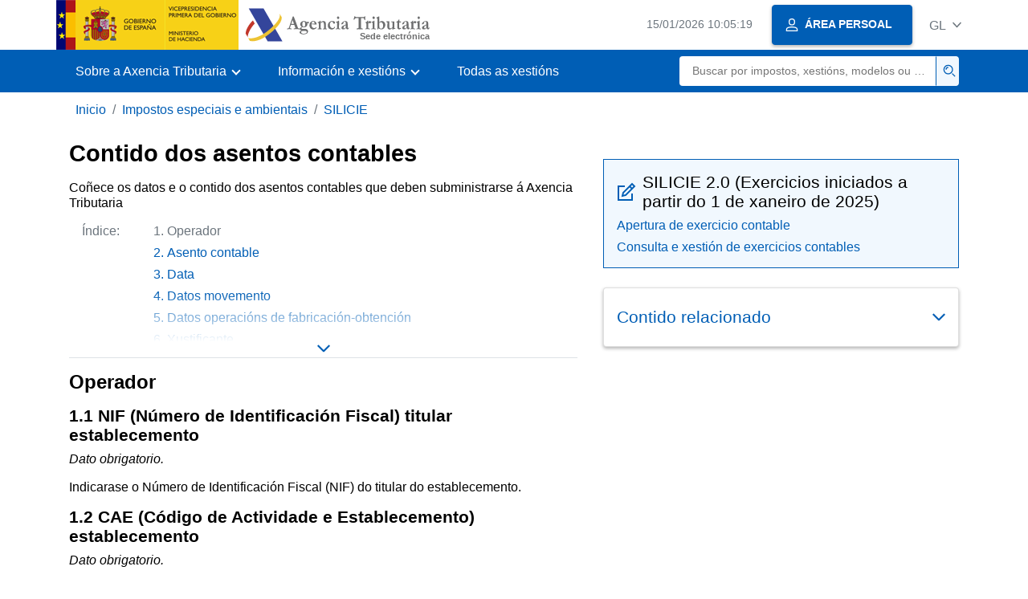

--- FILE ---
content_type: text/html;charset=UTF-8
request_url: https://sede.agenciatributaria.gob.es/Sede/gl_es/impuestos-especiales-medioambientales/silicie/contenido-asientos-contables.html
body_size: 4322
content:
<!DOCTYPE html>
<html lang="gl">
<head>     
	<meta charset="utf-8">  
    <meta name="site" content="Sede">
	<link href="/static_files/common/css/aeat.07.css" rel="stylesheet" type="text/css">
<meta title="AEATviewport" content="width=device-width, initial-scale=1.0" name="viewport">
<title>Axencia Tributaria: Contido dos asentos contables - Operador</title><meta name="description" content="Coñece os datos e o contido dos asentos contables que deben subministrarse á Axencia Tributaria"><meta name="ObjectId" content="d4dfa36f5d153710VgnVCM100000dc381e0aRCRD"><meta name="tema" content="Impuestos Especiales y Medioambientales"><meta name="temaId" content="8a6aaacd902be610VgnVCM100000dc381e0aRCRD"><meta name="subTema" content="SILICIE"><meta name="subTemaId" content="77dab3ace27e0710VgnVCM100000dc381e0aRCRD"><meta name="keyword" content="Impostos especiais e ambientais, SILICIE">
<meta name="detalle" content="informacion_paginado"> 
</head>
<body>
  	<div id="body" data-template-id="0557bf5177bac610VgnVCM100000dc381e0aRCRD" class="s_Sede p_estandar t_informacion paginado">
  
	  <header id="AEAT_header" class="header_aeat d-print-none d-app-none">
    <!-- CABECERA -->
   	<!--googleoff: index-->
	<a class="focus-only" href="#acc-main">Saltar ao contido principal</a>
	<div class="header-sup_aeat w-100">
	  <div class="container">	  		
		<div class="row">
		<!-- CABECERA IZQUIERDA-->
	   	<div id="topIzquierda" class="pl-0"><nav class="header-contLogos_aeat"><a href="/Sede/gl_es/inicio.html" title="Páxina de inicio" class="header-logosPrincipales_aeat"><span class="logoGobierno Sede">Logotipo do Goberno de España </span><span class="logoAEAT logoSite logoSede ml-2 overflow-hidden">Logotipo Organismo</span></a></nav></div><!-- CABECERA IZQUIERDA FIN -->
</div>
	  </div>	
	</div>
	<!--googleon: index-->
	<!-- CABECERA FIN -->
    <!-- MENU -->
   	<!--googleoff: index--><div class="w-100 bg-primary p-1"><div class="container"><div class="row justify-content-between align-items-center"><button class="header-btnMovil_aeat text-white d-lg-none col-2 btn btn-link" type="button" id="menuPrincipal"><i class="aeat-ico fa-ico-menu ico-size-2 w-100" title="Abrir menú móbil" aria-hidden="true" role="presentation"></i><span class="sr-only">Menú móbil</span></button><nav id="aeat_menuPrincipal" class="navbar-dark navbar navbar-expand-lg p-0 col-12 col-xl-8 col-lg-9 d-none d-lg-flex" aria-label="Menú principal"><!--clase para movil: header-navMovil_aeat--><ul class="navbar-nav"><li class="nav-item"><a href="#" class="py-3 px-4 nav-link dropdown-toggle invisible" role="button"><span>Menu</span></a></li></ul></nav></div></div></div><!--googleon: index-->
<!-- MENU FIN -->
</header><nav aria-label="Migas navegación" class="js-nav-principal d-print-none d-app-none">
	<ol class="breadcrumb container bg-transparent px-md-4 px-3">
<li class="d-none d-md-block breadcrumb-item"><a data-aeat-id="b3552c121d27c610VgnVCM100000dc381e0aRCRD" href="/Sede/gl_es/inicio.html">Inicio</a></li><li class="d-none d-md-block breadcrumb-item"><a data-aeat-id="8a6aaacd902be610VgnVCM100000dc381e0aRCRD" href="/Sede/gl_es/impuestos-especiales-medioambientales.html">Impostos especiais e ambientais</a></li><li class="breadcrumb-item breadcrumb-item__volver"><a data-aeat-id="77dab3ace27e0710VgnVCM100000dc381e0aRCRD" href="/Sede/gl_es/impuestos-especiales-medioambientales/silicie.html"><i class="aeat-ico fa-ico-chevron-left ico-size-mini mr-2 d-md-none" aria-hidden="true" role="presentation"></i>SILICIE</a></li>
</ol>
</nav>

<div class="container-text js-container print-p-0 container-print"> 
			<div class="row mt-3 print-m-0"> 
				<main class="col-12 col-lg-7 col-print-12 print-p-0" id="acc-main"><h1 id="js-nombre-canal" data-aeat-id="d4dfa36f5d153710VgnVCM100000dc381e0aRCRD" class="font-weight-bold mb-3">Contido dos asentos contables</h1><div><p id="js-descripcion-canal">Coñece os datos e o contido dos asentos contables que deben subministrarse á Axencia Tributaria</p></div><a class="focus-only mb-3 d-inline-block w-auto" href="#js-nombre-canal-paginado">Saltar índice da información</a><!--googleoff: index--><nav class="break-inside-avoid row mb-3 mx-0 pl-0 position-relative overflow-hidden overflow-print-auto list-hide print-mh-100 border-sm-bottom column-span-all border-print-bottom-0" data-list="hide"><button class="d-sm-none btn btn-sm btn-secondary cursor-pointer pb-1 position-fixed left-0 bottom-0 z-index-1 m-3 shadow-sm d-print-none" data-toggle="modal" data-target="#indicePaginado"><i class="mr-2 aeat-ico fa-ico-indice-sm ico-size-1" aria-hidden="true" role="presentation"></i>Índice</button><p class="d-none d-sm-flex col-2 text-secondary col-print-12 print-p-0 text-print-body h6-print print-mb-3 d-print-block">Índice:</p><ol id="indicePaginado" class="js-aeat-modal-sm position-relative col m-0 print-pl-4" data-title="Índice" data-header="true" data-footer="true"><li data-id="9fe17e71e2253710VgnVCM100000dc381e0aRCRD" class="active text-secondary mb-2">Operador</li><li data-id="ac657e71e2253710VgnVCM100000dc381e0aRCRD" class="text-primary mb-2"><a href="/Sede/gl_es/impuestos-especiales-medioambientales/silicie/contenido-asientos-contables/asiento-contable.html" title="Asento contable">Asento contable</a></li><li data-id="72857e71e2253710VgnVCM100000dc381e0aRCRD" class="text-primary mb-2"><a href="/Sede/gl_es/impuestos-especiales-medioambientales/silicie/contenido-asientos-contables/fecha.html" title="Data">Data</a></li><li data-id="e7957e71e2253710VgnVCM100000dc381e0aRCRD" class="text-primary mb-2"><a href="/Sede/gl_es/impuestos-especiales-medioambientales/silicie/contenido-asientos-contables/datos-movimiento.html" title="Datos movemento">Datos movemento</a></li><li data-id="39527e71e2253710VgnVCM100000dc381e0aRCRD" class="text-primary mb-2"><a href="/Sede/gl_es/impuestos-especiales-medioambientales/silicie/contenido-asientos-contables/datos-operaciones-fabricacion-obtencion.html" title="Datos operacións de fabricación-obtención">Datos operacións de fabricación-obtención</a></li><li data-id="bda57e71e2253710VgnVCM100000dc381e0aRCRD" class="text-primary mb-2"><a href="/Sede/gl_es/impuestos-especiales-medioambientales/silicie/contenido-asientos-contables/justificante.html" title="Xustificante">Xustificante</a></li><li data-id="dff57e71e2253710VgnVCM100000dc381e0aRCRD" class="text-primary mb-2"><a href="/Sede/gl_es/impuestos-especiales-medioambientales/silicie/contenido-asientos-contables/origen-destino.html" title="Orixe-destino">Orixe-destino</a></li><li data-id="51267e71e2253710VgnVCM100000dc381e0aRCRD" class="text-primary mb-2"><a href="/Sede/gl_es/impuestos-especiales-medioambientales/silicie/contenido-asientos-contables/datos-repercusion-impuesto-especial.html" title="Datos repercusión do Imposto Especial">Datos repercusión do Imposto Especial</a></li><li data-id="e2467e71e2253710VgnVCM100000dc381e0aRCRD" class="text-primary mb-2"><a href="/Sede/gl_es/impuestos-especiales-medioambientales/silicie/contenido-asientos-contables/producto.html" title="Produto">Produto</a></li><li data-id="8a867e71e2253710VgnVCM100000dc381e0aRCRD" class="text-primary mb-2"><a href="/Sede/gl_es/impuestos-especiales-medioambientales/silicie/contenido-asientos-contables/envases.html" title="Envases">Envases</a></li><li data-id="f2b67e71e2253710VgnVCM100000dc381e0aRCRD" class="text-primary mb-2"><a href="/Sede/gl_es/impuestos-especiales-medioambientales/silicie/contenido-asientos-contables/observaciones.html" title="Observacións">Observacións</a></li><li data-id="874175b19e767910VgnVCM100000dc381e0aRCRD" class="text-primary mb-2"><a href="/Sede/gl_es/impuestos-especiales-medioambientales/silicie/contenido-asientos-contables/glosario-abreviaturas.html" title="Glosario de abreviaturas">Glosario de abreviaturas</a></li></ol><button class="d-none d-sm-block bg-transparent border-0 cursor-pointer list-hide-button d-print-none"><i class="aeat-ico ico-size-1 fa-ico-chevron-down text-primary" title="Despregar listaxe" role="img"></i> </button></nav><!--googleon: index--><h2 id="js-nombre-canal-paginado" class="font-weight-bold mb-3 column-span-all">Operador</h2><h3 class="texto_jus"><strong>1.1 NIF (Número de Identificación Fiscal) titular establecemento</strong></h3>
<p class="texto_jus"><em>Dato obrigatorio.</em></p>
<p class="texto_jus">Indicarase o Número de Identificación Fiscal (NIF) do titular do establecemento.</p>
<h3 class="texto_jus"><strong>1.2 CAE (Código de Actividade e Establecemento) establecemento</strong></h3>
<p class="texto_jus"><em>Dato obrigatorio.</em></p>
<p class="texto_jus">Indicarase o Código de Actividade e Establecemento (CAE) do titular do establecemento.</p><!--MODAL IMPRESIÓN--><div class="modal fade js-no-imprimir" id="htmlToPdfModal" tabindex="-1" role="dialog" aria-labelledby="htmlToPdfModalTitle" aria-hidden="true"><div class="modal-dialog" role="document"><form class="modal-content"><div class="modal-header"><p class="modal-title d-flex align-items-center" id="htmlToPdfModalTitle"><i class="aeat-ico fa-ico-pdf ico-size-2 mr-2 text-primary" role="presentation" aria-hidden="true"></i>Xerar PDF</p><button type="button" class="close cursor-pointer" data-dismiss="modal" aria-label="Close"><i class="aeat-ico fa-ico-cerrar-sm ico-size-2" role="presentation" aria-hidden="true"></i><span class="sr-only">Pechar</span></button></div><div class="modal-body"><p>A xeración do PDF pode tardar varios minutos dependendo da cantidade de información.</p><p>Seleccione a información que desexe incluír no PDF:</p><ul id="type-pdf-selector" class="list-unstyled pl-3 js-aeat-group-switch"><li class="mb-2"><div class="custom-control custom-switch"><input type="radio" class="custom-control-input" id="pdf-Apartado" value="Apartado" name="type-pdf-selector"><label class="custom-control-label" for="pdf-Apartado">Só a páxina actual</label></div></li><li class="mb-2"><div class="custom-control custom-switch"><input type="radio" class="custom-control-input" id="pdf-Todo" value="Todo" name="type-pdf-selector"><label class="custom-control-label" for="pdf-Todo">Todas as páxinas do índice</label></div></li></ul><p>Pode cancelar a xeración do PDF en calquera momento.</p></div><div class="modal-footer"><button type="button" class="btn btn-secondary" data-dismiss="modal">Cancelar</button><button id="btn-continue-to-pdf" type="button" class="btn btn-primary" disabled>Continuar</button></div></form></div></div><!-- FIN MODAL IMPRESIÓN --><div class="d-print-none border-top border-bottom py-2 d-flex w-100 justify-content-end d-app-none"><button class="btn btn-light-primary text-primary btn-sm d-flex d-app-none align-items-center cursor-pointer js-btn-to-pdf" type="button"><span class="d-none d-xs-block">Xerar PDF</span><i class="aeat-ico fa-ico-pdf ico-size-1 ml-xs-2 text-primary" role="presentation" aria-hidden="true"></i></button></div><div class="row mx-0 my-3 my-sm-6 js-paginado-pasos d-print-none"><a rel="next" class="d-flex col-12 col-sm text-right justify-content-end px-4 py-3 align-items-center bg-light-blue" href="/Sede/gl_es/impuestos-especiales-medioambientales/silicie/contenido-asientos-contables/asiento-contable.html" role="button"><span><span class="h2 d-block">Seguinte </span><span>Asento contable</span></span><i class="aeat-ico fa-ico-arrow-right ml-3 ico-size-3" aria-hidden="true" role="presentation"></i></a></div></main><aside class="col-12 col-lg-5 col-print-12 print-p-0"><div class="bg-light-blue border border-primary p-3 js-gestiones-destacadas bg-print-white border-print-0 print-p-0 my-4" data-id="3b024b1c727ae610VgnVCM100000dc381e0aRCRD"><h2 class="d-flex align-items-center h3 mb-2 print-mb-3"><i class="mr-2 aeat-ico fa-ico-lapiz-sm ico-size-2 text-primary" role="presentation" aria-hidden="true"></i>SILICIE 2.0 (Exercicios iniciados a partir do 1 de xaneiro de 2025)</h2><ul class="list-unstyled mb-0"><li class="position-relative mb-2"><div class="d-flex justify-content-between flex-wrap d-print-block"><a class="col p-0 js-componente-enlace-tramite" target="_self" data-acceso="Cert;PIN24H;ciudadanoUE" data-representado="S" data-codigo="DO014" data-proc="DO01" href="ttps://www1.agenciatributaria.gob.es/wlpl/ADSI-LICO/LicoEjerContAccW?fAccion=fPAEjCt" data-href="ttps://www1.agenciatributaria.gob.es/wlpl/ADSI-LICO/LicoEjerContAccW?fAccion=fPAEjCt">Apertura de exercicio contable</a></div></li><li class="position-relative"><div class="d-flex justify-content-between flex-wrap d-print-block"><a class="col p-0 js-componente-enlace-tramite" target="_self" data-acceso="Cert;PIN24H;ciudadanoUE" data-representado="S" data-codigo="DO015" data-proc="DO01" href="ttps://www1.agenciatributaria.gob.es/wlpl/ADSI-LICO/SvLicoEjerContQueryW" data-href="ttps://www1.agenciatributaria.gob.es/wlpl/ADSI-LICO/SvLicoEjerContQueryW">Consulta e xestión de exercicios contables</a></div></li></ul></div><div class="card shadow-sm card-hover mb-3 shadow-print-none border-print-0 print-p-0" data-id="8cc62528b2565710VgnVCM100000dc381e0aRCRD"><button class="btn btn-transparent cursor-pointer border-0 p-3 text-left d-flex justify-content-between collapsed align-items-center card-hover-link print-p-0" id="8cc62528b2565710VgnVCM100000dc381e0aRCRD" data-target="#collapse-8cc62528b2565710VgnVCM100000dc381e0aRCRD" aria-expanded="false" aria-controls="collapse-8cc62528b2565710VgnVCM100000dc381e0aRCRD" type="button" data-toggle="collapse"><h2 class="my-2 h3 text-primary w-100 print-mb-3 text-print-body">Contido relacionado</h2><i class="aeat-ico ico-size-1 fa-ico-chevron-down text-primary d-print-none" role="presentation" aria-hidden="true"></i></button><div id="collapse-8cc62528b2565710VgnVCM100000dc381e0aRCRD" class="collapse border-top d-print-block print-p-0 border-print-0" aria-label="Contenido del componente"><div class="card-body print-p-0"><ul class="list-unstyled mb-0"><li class="position-relative mb-2"><a target="_self" href="https://www2.agenciatributaria.gob.es/wlpl/ADSI-LICO/EnlacesPortal" class="d-block">Listaxe de táboas</a></li><li class="position-relative"><a target="_self" href="/Sede/gl_es/impuestos-especiales-medioambientales/emcs.html" class="d-block">EMCS</a></li></ul></div></div></div></aside></div>
		</div> 
  		<!--googleoff: index-->
  		<footer class="bg-primary d-print-none d-app-none d-inline-block w-100">
<noscript><div class="container py-3"><div class="row"><a class="text-white" href="https://sede.agenciatributaria.gob.es/Sede/gl_es/condiciones-uso-sede-electronica/accesibilidad/declaracion-accesibilidad.html">Accesibilidade</a></div></div></noscript><div id="js-pie-fecha-social" class="container pb-3"><div class="row"><div id="last-update" class="col mb-2"><p class="small text-center text-white mb-0">Páxina actualizada: <time datetime="2025-12-09">09/decembro/2025</time></p></div></div></div></footer><!--googleon: index-->
	</div>
	<div class="d-none">
   <span class="js-responsive d-xs-block"></span>
   <span class="js-responsive d-sm-block"></span>
   <span class="js-responsive d-md-block"></span>
   <span class="js-responsive d-lg-block"></span>
   <span class="js-responsive d-xl-block"></span>
   <span class="js-responsive d-xxl-block"></span>
   <span class="js-responsive d-xxxl-block"></span>
 </div>
<link href="/static_files/common/css/aeat.07.print.css" rel="stylesheet" type="text/css">
<script type="text/javascript" charset="UTF-8" src="/static_files/gl_es/common/script/aeat.07.js"></script>
</body>
</html>


--- FILE ---
content_type: text/css
request_url: https://sede.agenciatributaria.gob.es/static_files/common/css/aeat.07.print.css
body_size: 43452
content:
@media print{body{font-family:Arial,Helvetica,sans-serif}.h1-print,.h2-print,.h3-print,.h4-print,.h5-print,.h6-print{margin-bottom:.5rem;font-weight:500;line-height:1.2}.h1-print{font-size:24pt}.h2-print{font-size:20pt}.h3-print{font-size:16pt}.h4-print{font-size:16pt}.h5-print{font-size:14pt}.h6-print{font-size:14pt}.lead-print{font-size:13.2pt;font-weight:300}hr{margin-top:1rem;margin-bottom:1rem;border:0;border-top:1px solid rgba(26,26,26,0.1)}.small-print{font-size:85% !important;font-weight:400}.mark-print{padding:.2em;background-color:#fcf8e3}.list-unstyled-print{padding-left:0;list-style:none}.initialism-print{font-size:90%;text-transform:uppercase}.blockquote-print{margin-bottom:1rem;font-size:15pt}.blockquote-footer-print{display:block;font-size:85%;color:#6c757d}.blockquote-footer-print::before{content:"\2014\00A0"}h1,h2,h3,h4,h5,h6{color:black;font-size:14pt;margin:0 0 15pt !important;font-weight:bold}.h1-print{margin:0 0 20pt 0 !important;font-size:24pt !important;color:#005eb5;padding:30pt 0 30pt 30pt !important;width:100%;display:block;page-break-before:always}.h2-print{font-size:20pt !important;padding:0 !important;margin:15pt 0 !important;width:100%;display:block}.h2-print:after{content:"";width:100%;display:block;height:3px;background-color:#005eb5;margin-top:5pt}.h3-print,.abbr-list>p{color:#005eb5;font-size:16pt !important;padding:0 !important;margin:15pt 0 !important;display:block}.h4-print{color:#000000;padding:0 !important;margin:15pt 0 !important;display:block}.h5-print,.h6-print{color:#000000;padding:0 !important;margin:15pt 0 !important;display:block}.container-print{width:100%;padding-right:1rem;padding-left:1rem;margin-right:auto;margin-left:auto;max-width:100%}.row-print{display:flex;flex-wrap:wrap;margin-right:-1rem;margin-left:-1rem}.no-gutters-print{margin-right:0;margin-left:0}.no-gutters-print>.col,.no-gutters-print>[class*="col-"]{padding-right:0;padding-left:0}.col-print-1,.col-print-2,.col-print-3,.col-print-4,.col-print-5,.col-print-6,.col-print-7,.col-print-8,.col-print-9,.col-print-10,.col-print-11,.col-print-12,.col-print,.col-print-auto{position:relative;width:100%;padding-right:1rem;padding-left:1rem}.col-print{flex-basis:0;flex-grow:1;max-width:100%}.col-print-auto{flex:0 0 auto;width:auto;max-width:100%}.col-print-1{flex:0 0 8.3333333333%;max-width:8.3333333333%}.col-print-2{flex:0 0 16.6666666667%;max-width:16.6666666667%}.col-print-3{flex:0 0 25%;max-width:25%}.col-print-4{flex:0 0 33.3333333333%;max-width:33.3333333333%}.col-print-5{flex:0 0 41.6666666667%;max-width:41.6666666667%}.col-print-6{flex:0 0 50%;max-width:50%}.col-print-7{flex:0 0 58.3333333333%;max-width:58.3333333333%}.col-print-8{flex:0 0 66.6666666667%;max-width:66.6666666667%}.col-print-9{flex:0 0 75%;max-width:75%}.col-print-10{flex:0 0 83.3333333333%;max-width:83.3333333333%}.col-print-11{flex:0 0 91.6666666667%;max-width:91.6666666667%}.col-print-12{flex:0 0 100%;max-width:100%}.order-print-first{order:-1}.order-print-last{order:13}.order-print-0{order:0}.order-print-1{order:1}.order-print-2{order:2}.order-print-3{order:3}.order-print-4{order:4}.order-print-5{order:5}.order-print-6{order:6}.order-print-7{order:7}.order-print-8{order:8}.order-print-9{order:9}.order-print-10{order:10}.order-print-11{order:11}.order-print-12{order:12}.offset-print-1{margin-left:8.3333333333%}.offset-print-2{margin-left:16.6666666667%}.offset-print-3{margin-left:25%}.offset-print-4{margin-left:33.3333333333%}.offset-print-5{margin-left:41.6666666667%}.offset-print-6{margin-left:50%}.offset-print-7{margin-left:58.3333333333%}.offset-print-8{margin-left:66.6666666667%}.offset-print-9{margin-left:75%}.offset-print-10{margin-left:83.3333333333%}.offset-print-11{margin-left:91.6666666667%}table{margin-bottom:1rem}.table-print,table{width:100%;margin-bottom:1rem;color:#212529}.table-print th,.table-print td,table th,table td{padding:.75rem;vertical-align:top;border:1px solid #dee2e6}.table-print thead,table thead{text-align:center}.table-print th,table th{background-color:#005eb5;color:#fff}.table-print thead th,table thead th{vertical-align:bottom;border-bottom:2px solid #dee2e6}.table-print thead td,table thead td{border-bottom-width:2px;background-color:#005eb5;color:#fff}.table-print tbody+tbody,table tbody+tbody{border-top:2px solid #dee2e6}.table-print-sm th,.table-print-sm td{padding:.3rem}.table-print-bordered{border:1px solid #dee2e6}.table-print-bordered th,.table-print-bordered td{border:1px solid #dee2e6}.table-print-bordered thead th,.table-print-bordered thead td{border-bottom-width:2px}.table-print-borderless th,.table-print-borderless td,.table-print-borderless thead th,.table-print-borderless tbody+tbody{border:0}.table-print-striped tbody tr:nth-of-type(odd){background-color:rgba(26,26,26,0.05)}.table-print-hover tbody tr:hover{color:#212529;background-color:rgba(26,26,26,0.075)}.table-print-primary,.table-print-primary>th,.table-print-primary>td{background-color:#b8d2ea}.table-print-primary th,.table-print-primary td,.table-print-primary thead th,.table-print-primary tbody+tbody{border-color:#7aabd9}.table-print-hover .table-print-primary:hover{background-color:#a4c6e4}.table-print-hover .table-print-primary:hover>td,.table-print-hover .table-print-primary:hover>th{background-color:#a4c6e4}.table-print-secondary,.table-print-secondary>th,.table-print-secondary>td{background-color:#d6d8db}.table-print-secondary th,.table-print-secondary td,.table-print-secondary thead th,.table-print-secondary tbody+tbody{border-color:#b3b7bb}.table-print-hover .table-print-secondary:hover{background-color:#c8cbcf}.table-print-hover .table-print-secondary:hover>td,.table-print-hover .table-print-secondary:hover>th{background-color:#c8cbcf}.table-print-light-primary,.table-print-light-primary>th,.table-print-light-primary>td{background-color:#eef6fe}.table-print-light-primary th,.table-print-light-primary td,.table-print-light-primary thead th,.table-print-light-primary tbody+tbody{border-color:#dfeffd}.table-print-hover .table-print-light-primary:hover{background-color:#d6e9fd}.table-print-hover .table-print-light-primary:hover>td,.table-print-hover .table-print-light-primary:hover>th{background-color:#d6e9fd}.table-print-success,.table-print-success>th,.table-print-success>td{background-color:#b8deb8}.table-print-success th,.table-print-success td,.table-print-success thead th,.table-print-success tbody+tbody{border-color:#7ac17a}.table-print-hover .table-print-success:hover{background-color:#a7d6a7}.table-print-hover .table-print-success:hover>td,.table-print-hover .table-print-success:hover>th{background-color:#a7d6a7}.table-print-info,.table-print-info>th,.table-print-info>td{background-color:#bee5eb}.table-print-info th,.table-print-info td,.table-print-info thead th,.table-print-info tbody+tbody{border-color:#86cfda}.table-print-hover .table-print-info:hover{background-color:#abdde5}.table-print-hover .table-print-info:hover>td,.table-print-hover .table-print-info:hover>th{background-color:#abdde5}.table-print-warning,.table-print-warning>th,.table-print-warning>td{background-color:#fff1b8}.table-print-warning th,.table-print-warning td,.table-print-warning thead th,.table-print-warning tbody+tbody{border-color:#ffe57a}.table-print-hover .table-print-warning:hover{background-color:#ffec9f}.table-print-hover .table-print-warning:hover>td,.table-print-hover .table-print-warning:hover>th{background-color:#ffec9f}.table-print-danger,.table-print-danger>th,.table-print-danger>td{background-color:#f5c3bf}.table-print-danger th,.table-print-danger td,.table-print-danger thead th,.table-print-danger tbody+tbody{border-color:#ec9089}.table-print-hover .table-print-danger:hover{background-color:#f2aea9}.table-print-hover .table-print-danger:hover>td,.table-print-hover .table-print-danger:hover>th{background-color:#f2aea9}.table-print-light,.table-print-light>th,.table-print-light>td{background-color:#fcfcfd}.table-print-light th,.table-print-light td,.table-print-light thead th,.table-print-light tbody+tbody{border-color:#f9fafb}.table-print-hover .table-print-light:hover{background-color:#ededf3}.table-print-hover .table-print-light:hover>td,.table-print-hover .table-print-light:hover>th{background-color:#ededf3}.table-print-light-blue,.table-print-light-blue>th,.table-print-light-blue>td{background-color:#fbfdff}.table-print-light-blue th,.table-print-light-blue td,.table-print-light-blue thead th,.table-print-light-blue tbody+tbody{border-color:#f8fbfe}.table-print-hover .table-print-light-blue:hover{background-color:#e2f0ff}.table-print-hover .table-print-light-blue:hover>td,.table-print-hover .table-print-light-blue:hover>th{background-color:#e2f0ff}.table-print-dark,.table-print-dark>th,.table-print-dark>td{background-color:#c6c8ca}.table-print-dark th,.table-print-dark td,.table-print-dark thead th,.table-print-dark tbody+tbody{border-color:#95999c}.table-print-hover .table-print-dark:hover{background-color:#b9bbbe}.table-print-hover .table-print-dark:hover>td,.table-print-hover .table-print-dark:hover>th{background-color:#b9bbbe}.table-print-white,.table-print-white>th,.table-print-white>td{background-color:#fff}.table-print-white th,.table-print-white td,.table-print-white thead th,.table-print-white tbody+tbody{border-color:#fff}.table-print-hover .table-print-white:hover{background-color:#f2f2f2}.table-print-hover .table-print-white:hover>td,.table-print-hover .table-print-white:hover>th{background-color:#f2f2f2}.table-print-dark-primary,.table-print-dark-primary>th,.table-print-dark-primary>td{background-color:#b8c7d5}.table-print-dark-primary th,.table-print-dark-primary td,.table-print-dark-primary thead th,.table-print-dark-primary tbody+tbody{border-color:#7a96b1}.table-print-hover .table-print-dark-primary:hover{background-color:#a8bacc}.table-print-hover .table-print-dark-primary:hover>td,.table-print-hover .table-print-dark-primary:hover>th{background-color:#a8bacc}.table-print-active,.table-print-active>th,.table-print-active>td{background-color:rgba(26,26,26,0.075)}.table-print-hover .table-print-active:hover{background-color:rgba(13,13,13,0.075)}.table-print-hover .table-print-active:hover>td,.table-print-hover .table-print-active:hover>th{background-color:rgba(13,13,13,0.075)}.table-print .thead-print-dark th{color:#fff;background-color:#343a40;border-color:#454d55}.table-print .thead-print-light th{color:#495057;background-color:#e9ecef;border-color:#dee2e6}.table-print-dark{color:#fff;background-color:#343a40}.table-print-dark th,.table-print-dark td,.table-print-dark thead th{border-color:#454d55}.table-print-dark.table-print-bordered{border:0}.table-print-dark.table-print-striped tbody tr:nth-of-type(odd){background-color:rgba(255,255,255,0.05)}.table-print-dark.table-print-hover tbody tr:hover{color:#fff;background-color:rgba(255,255,255,0.075)}.table-print-responsive{display:block;width:100%;overflow-x:auto;-webkit-overflow-scrolling:touch}.table-print-responsive>.table-print-bordered{border:0}.alert-print{position:relative;padding:.75rem 1.25rem;margin-bottom:1rem;border:1px solid transparent;border-radius:.25rem}.alert-print-heading{color:inherit}.alert-print-link{font-weight:700}.alert-print-dismissible{padding-right:4rem}.alert-print-dismissible .close{position:absolute;top:0;right:0;padding:.75rem 1.25rem;color:inherit}.alert-print-primary{color:#0c3d6b;background-color:#ccdff0;border-color:#b8d2ea}.alert-print-primary hr{border-top-color:#a4c6e4}.alert-print-primary .alert-link{color:#07233d}.alert-print-secondary{color:#45494d;background-color:#e2e3e5;border-color:#d6d8db}.alert-print-secondary hr{border-top-color:#c8cbcf}.alert-print-secondary .alert-link{color:#2d3032}.alert-print-light-primary{color:#71818f;background-color:#f3f9fe;border-color:#eef6fe}.alert-print-light-primary hr{border-top-color:#d6e9fd}.alert-print-light-primary .alert-link{color:#5a6773}.alert-print-success{color:#0c530c;background-color:#cce7cc;border-color:#b8deb8}.alert-print-success hr{border-top-color:#a7d6a7}.alert-print-success .alert-link{color:#062606}.alert-print-info{color:#18616c;background-color:#d1ecf1;border-color:#bee5eb}.alert-print-info hr{border-top-color:#abdde5}.alert-print-info .alert-link{color:#0f3c42}.alert-print-warning{color:#91770c;background-color:#fff5cc;border-color:#fff1b8}.alert-print-warning hr{border-top-color:#ffec9f}.alert-print-warning .alert-link{color:#625008}.alert-print-danger{color:#7e221b;background-color:#f8d4d2;border-color:#f5c3bf}.alert-print-danger hr{border-top-color:#f2aea9}.alert-print-danger .alert-link{color:#541712}.alert-print-light{color:#8b8c8d;background-color:#fdfdfe;border-color:#fcfcfd}.alert-print-light hr{border-top-color:#ededf3}.alert-print-light .alert-link{color:#727373}.alert-print-light-blue{color:#8a8d91;background-color:#fcfeff;border-color:#fbfdff}.alert-print-light-blue hr{border-top-color:#e2f0ff}.alert-print-light-blue .alert-link{color:#707378}.alert-print-dark{color:#282b2e;background-color:#d6d8d9;border-color:#c6c8ca}.alert-print-dark hr{border-top-color:#b9bbbe}.alert-print-dark .alert-link{color:#101213}.alert-print-white{color:#919191;background-color:#fff;border-color:#fff}.alert-print-white hr{border-top-color:#f2f2f2}.alert-print-white .alert-link{color:#787878}.alert-print-dark-primary{color:#0c2943;background-color:#ccd7e1;border-color:#b8c7d5}.alert-print-dark-primary hr{border-top-color:#a8bacc}.alert-print-dark-primary .alert-link{color:#040f18}.list-group-print{display:flex;flex-direction:column;padding-left:0;margin-bottom:0}.list-group-print-item-action{width:100%;color:#495057;text-align:inherit}.list-group-print-item-action:active{color:#212529;background-color:#e9ecef}.list-group-print-item{position:relative;display:block;padding:.75rem 1.25rem;margin-bottom:-1px;background-color:#fff;border:1px solid rgba(26,26,26,0.125)}.list-group-print-item:first-child{border-top-left-radius:.25rem;border-top-right-radius:.25rem}.list-group-print-item:last-child{margin-bottom:0;border-bottom-right-radius:.25rem;border-bottom-left-radius:.25rem}.list-group-print-item.disabled,.list-group-print-item:disabled{color:#6c757d;pointer-events:none;background-color:#fff}.list-group-print-item.active{z-index:2;color:#fff;background-color:#004482;border-color:#004482}.list-group-print-horizontal{flex-direction:row}.list-group-print-horizontal .list-group-print-item{margin-right:-1px;margin-bottom:0}.list-group-print-horizontal .list-group-print-item:first-child{border-top-left-radius:.25rem;border-bottom-left-radius:.25rem;border-top-right-radius:0}.list-group-print-horizontal .list-group-print-item:last-child{margin-right:0;border-top-right-radius:.25rem;border-bottom-right-radius:.25rem;border-bottom-left-radius:0}.list-group-print-flush .list-group-print-item{border-right:0;border-left:0;border-radius:0}.list-group-print-flush .list-group-print-item:last-child{margin-bottom:-1px}.list-group-print-flush:first-child .list-group-item:first-child{border-top:0}.list-group-print-flush:last-child .list-group-print-item:last-child{margin-bottom:0;border-bottom:0}.list-group-print-item-primary{color:#0c3d6b;background-color:#b8d2ea}.list-group-print-item-primary.list-group-print-item-action:hover,.list-group-print-item-primary.list-group-print-item-action:focus{color:#0c3d6b;background-color:#a4c6e4}.list-group-print-item-primary.list-group-print-item-action.active{color:#fff;background-color:#0c3d6b;border-color:#0c3d6b}.list-group-print-item-secondary{color:#45494d;background-color:#d6d8db}.list-group-print-item-secondary.list-group-print-item-action:hover,.list-group-print-item-secondary.list-group-print-item-action:focus{color:#45494d;background-color:#c8cbcf}.list-group-print-item-secondary.list-group-print-item-action.active{color:#fff;background-color:#45494d;border-color:#45494d}.list-group-print-item-light-primary{color:#71818f;background-color:#eef6fe}.list-group-print-item-light-primary.list-group-print-item-action:hover,.list-group-print-item-light-primary.list-group-print-item-action:focus{color:#71818f;background-color:#d6e9fd}.list-group-print-item-light-primary.list-group-print-item-action.active{color:#fff;background-color:#71818f;border-color:#71818f}.list-group-print-item-success{color:#0c530c;background-color:#b8deb8}.list-group-print-item-success.list-group-print-item-action:hover,.list-group-print-item-success.list-group-print-item-action:focus{color:#0c530c;background-color:#a7d6a7}.list-group-print-item-success.list-group-print-item-action.active{color:#fff;background-color:#0c530c;border-color:#0c530c}.list-group-print-item-info{color:#18616c;background-color:#bee5eb}.list-group-print-item-info.list-group-print-item-action:hover,.list-group-print-item-info.list-group-print-item-action:focus{color:#18616c;background-color:#abdde5}.list-group-print-item-info.list-group-print-item-action.active{color:#fff;background-color:#18616c;border-color:#18616c}.list-group-print-item-warning{color:#91770c;background-color:#fff1b8}.list-group-print-item-warning.list-group-print-item-action:hover,.list-group-print-item-warning.list-group-print-item-action:focus{color:#91770c;background-color:#ffec9f}.list-group-print-item-warning.list-group-print-item-action.active{color:#fff;background-color:#91770c;border-color:#91770c}.list-group-print-item-danger{color:#7e221b;background-color:#f5c3bf}.list-group-print-item-danger.list-group-print-item-action:hover,.list-group-print-item-danger.list-group-print-item-action:focus{color:#7e221b;background-color:#f2aea9}.list-group-print-item-danger.list-group-print-item-action.active{color:#fff;background-color:#7e221b;border-color:#7e221b}.list-group-print-item-light{color:#8b8c8d;background-color:#fcfcfd}.list-group-print-item-light.list-group-print-item-action:hover,.list-group-print-item-light.list-group-print-item-action:focus{color:#8b8c8d;background-color:#ededf3}.list-group-print-item-light.list-group-print-item-action.active{color:#fff;background-color:#8b8c8d;border-color:#8b8c8d}.list-group-print-item-light-blue{color:#8a8d91;background-color:#fbfdff}.list-group-print-item-light-blue.list-group-print-item-action:hover,.list-group-print-item-light-blue.list-group-print-item-action:focus{color:#8a8d91;background-color:#e2f0ff}.list-group-print-item-light-blue.list-group-print-item-action.active{color:#fff;background-color:#8a8d91;border-color:#8a8d91}.list-group-print-item-dark{color:#282b2e;background-color:#c6c8ca}.list-group-print-item-dark.list-group-print-item-action:hover,.list-group-print-item-dark.list-group-print-item-action:focus{color:#282b2e;background-color:#b9bbbe}.list-group-print-item-dark.list-group-print-item-action.active{color:#fff;background-color:#282b2e;border-color:#282b2e}.list-group-print-item-white{color:#919191;background-color:#fff}.list-group-print-item-white.list-group-print-item-action:hover,.list-group-print-item-white.list-group-print-item-action:focus{color:#919191;background-color:#f2f2f2}.list-group-print-item-white.list-group-print-item-action.active{color:#fff;background-color:#919191;border-color:#919191}.list-group-print-item-dark-primary{color:#0c2943;background-color:#b8c7d5}.list-group-print-item-dark-primary.list-group-print-item-action:hover,.list-group-print-item-dark-primary.list-group-print-item-action:focus{color:#0c2943;background-color:#a8bacc}.list-group-print-item-dark-primary.list-group-print-item-action.active{color:#fff;background-color:#0c2943;border-color:#0c2943}.toast-print{max-width:350px;overflow:hidden;font-size:.875rem;background-color:rgba(255,255,255,0.85);background-clip:padding-box;border:1px solid rgba(0,0,0,0.1);box-shadow:0 0.25rem 0.75rem rgba(26,26,26,0.1);backdrop-filter:blur(10px);opacity:0;border-radius:.25rem}.toast-print:not(:last-child){margin-bottom:.75rem}.toast-print.showing{opacity:1}.toast-print.show{display:block;opacity:1}.toast-print.hide{display:none}.toast-print-header{display:flex;align-items:center;padding:.25rem .75rem;color:#6c757d;background-color:rgba(255,255,255,0.85);background-clip:padding-box;border-bottom:1px solid rgba(0,0,0,0.05)}.toast-print-body{padding:.75rem}.align-print-baseline{vertical-align:baseline !important}.align-print-top{vertical-align:top !important}.align-print-middle{vertical-align:middle !important}.align-print-bottom{vertical-align:bottom !important}.align-print-text-bottom{vertical-align:text-bottom !important}.align-print-text-top{vertical-align:text-top !important}.bg-print-primary{background-color:#005eb5 !important}.bg-print-secondary{background-color:#6c757d !important}.bg-print-light-primary{background-color:#c1e0fb !important}.bg-print-success{background-color:#080 !important}.bg-print-info{background-color:#17a2b8 !important}.bg-print-warning{background-color:#ffcd00 !important}.bg-print-danger{background-color:#da291c !important}.bg-print-light{background-color:#f3f6f8 !important}.bg-print-light-blue{background-color:#f1f8fe !important}.bg-print-dark{background-color:#343a40 !important}.bg-print-white{background-color:#fff !important}.bg-print-dark-primary{background-color:#003669 !important}.bg-print-transparent{background-color:transparent !important}.border-print{border:1px solid #dee2e6 !important}.border-print-top{border-top:1px solid #dee2e6 !important}.border-print-right{border-right:1px solid #dee2e6 !important}.border-print-bottom{border-bottom:1px solid #dee2e6 !important}.border-print-left{border-left:1px solid #dee2e6 !important}.border-print-0{border:0 !important}.border-print-top-0{border-top:0 !important}.border-print-right-0{border-right:0 !important}.border-print-bottom-0{border-bottom:0 !important}.border-print-left-0{border-left:0 !important}.border-print-primary{border-color:#005eb5 !important}.border-print-right-primary{border-right-color:#005eb5 !important}.border-print-left-primary{border-left-color:#005eb5 !important}.border-print-secondary{border-color:#6c757d !important}.border-print-right-secondary{border-right-color:#6c757d !important}.border-print-left-secondary{border-left-color:#6c757d !important}.border-print-light-primary{border-color:#c1e0fb !important}.border-print-right-light-primary{border-right-color:#c1e0fb !important}.border-print-left-light-primary{border-left-color:#c1e0fb !important}.border-print-success{border-color:#080 !important}.border-print-right-success{border-right-color:#080 !important}.border-print-left-success{border-left-color:#080 !important}.border-print-info{border-color:#17a2b8 !important}.border-print-right-info{border-right-color:#17a2b8 !important}.border-print-left-info{border-left-color:#17a2b8 !important}.border-print-warning{border-color:#ffcd00 !important}.border-print-right-warning{border-right-color:#ffcd00 !important}.border-print-left-warning{border-left-color:#ffcd00 !important}.border-print-danger{border-color:#da291c !important}.border-print-right-danger{border-right-color:#da291c !important}.border-print-left-danger{border-left-color:#da291c !important}.border-print-light{border-color:#f3f6f8 !important}.border-print-right-light{border-right-color:#f3f6f8 !important}.border-print-left-light{border-left-color:#f3f6f8 !important}.border-print-light-blue{border-color:#f1f8fe !important}.border-print-right-light-blue{border-right-color:#f1f8fe !important}.border-print-left-light-blue{border-left-color:#f1f8fe !important}.border-print-dark{border-color:#343a40 !important}.border-print-right-dark{border-right-color:#343a40 !important}.border-print-left-dark{border-left-color:#343a40 !important}.border-print-white{border-color:#fff !important}.border-print-right-white{border-right-color:#fff !important}.border-print-left-white{border-left-color:#fff !important}.border-print-dark-primary{border-color:#003669 !important}.border-print-right-dark-primary{border-right-color:#003669 !important}.border-print-left-dark-primary{border-left-color:#003669 !important}.border-print-white{border-color:#fff !important}.rounded-print-sm{border-radius:.2rem !important}.rounded-print-reg{border-radius:.25rem !important}.rounded-print-top{border-top-left-radius:.25rem !important;border-top-right-radius:.25rem !important}.rounded-print-right{border-top-right-radius:.25rem !important;border-bottom-right-radius:.25rem !important}.rounded-print-bottom{border-bottom-right-radius:.25rem !important;border-bottom-left-radius:.25rem !important}.rounded-print-left{border-top-left-radius:.25rem !important;border-bottom-left-radius:.25rem !important}.rounded-print-lg{border-radius:.3rem !important}.rounded-print-circle{border-radius:50% !important}.rounded-print-pill{border-radius:50rem !important}.rounded-print-0{border-radius:0 !important}.rounded-print-bottom-0{border-bottom-right-radius:0 !important;border-bottom-left-radius:0 !important}.rounded-print-top-0{border-top-left-radius:0 !important;border-top-right-radius:0 !important}.rounded-print-right-0{border-bottom-right-radius:0 !important;border-top-right-radius:0 !important}.rounded-print-left-0{border-top-left-radius:0 !important;border-bottom-left-radius:0 !important}.border-print-size-1{border-width:.1rem !important}.border-print-size-2{border-width:.2rem !important}.border-print-size-3{border-width:.3rem !important}.border-print-size-4{border-width:.4rem !important}.border-print-size-5{border-width:.5rem !important}.text-column-print-2{column-count:2 !important}.text-column-print-3{column-count:3 !important}.text-column-print-4{column-count:4 !important}.text-column-print-5{column-count:5 !important}.column-gap-print-1{column-gap:.25rem !important}.column-gap-print-2{column-gap:.5rem !important}.column-gap-print-3{column-gap:1rem !important}.column-gap-print-4{column-gap:1.5rem !important}.column-gap-print-5{column-gap:2rem !important}.column-gap-print-6{column-gap:3rem !important}.column-gap-print-7{column-gap:4rem !important}.column-gap-print-8{column-gap:5rem !important}.column-span-all-print{column-span:all}}@media print{.d-print-none{display:none !important}.d-print-inline{display:inline !important}.d-print-inline-block{display:inline-block !important}.d-print-block{display:block !important}.d-print-table{display:table !important}.d-print-table-row{display:table-row !important}.d-print-table-cell{display:table-cell !important}.d-print-flex{display:flex !important}.d-print-inline-flex{display:inline-flex !important}}@media print{.flex-print-row{flex-direction:row !important}.flex-print-column{flex-direction:column !important}.flex-print-row-reverse{flex-direction:row-reverse !important}.flex-print-column-reverse{flex-direction:column-reverse !important}.flex-print-wrap{flex-wrap:wrap !important}.flex-print-nowrap{flex-wrap:nowrap !important}.flex-print-wrap-reverse{flex-wrap:wrap-reverse !important}.flex-print-fill{flex:1 1 auto !important}.flex-print-grow-0{flex-grow:0 !important}.flex-print-grow-1{flex-grow:1 !important}.flex-print-shrink-0{flex-shrink:0 !important}.flex-print-shrink-1{flex-shrink:1 !important}.justify-content-print-start{justify-content:flex-start !important}.justify-content-print-end{justify-content:flex-end !important}.justify-content-print-center{justify-content:center !important}.justify-content-print-between{justify-content:space-between !important}.justify-content-print-around{justify-content:space-around !important}.align-items-print-start{align-items:flex-start !important}.align-items-print-end{align-items:flex-end !important}.align-items-print-center{align-items:center !important}.align-items-print-baseline{align-items:baseline !important}.align-items-print-stretch{align-items:stretch !important}.align-content-print-start{align-content:flex-start !important}.align-content-print-end{align-content:flex-end !important}.align-content-print-center{align-content:center !important}.align-content-print-between{align-content:space-between !important}.align-content-print-around{align-content:space-around !important}.align-content-print-stretch{align-content:stretch !important}.align-self-print-auto{align-self:auto !important}.align-self-print-start{align-self:flex-start !important}.align-self-print-end{align-self:flex-end !important}.align-self-print-center{align-self:center !important}.align-self-print-baseline{align-self:baseline !important}.align-self-print-stretch{align-self:stretch !important}.float-print-left{float:left !important}.float-print-right{float:right !important}.float-print-none{float:none !important}.ico-size-print-mini{width:.7rem !important;height:.7rem !important;min-width:.7rem !important;min-height:.7rem !important}.ico-sizey-print-mini{height:.7rem !important;min-height:.7rem !important}.ico-sizex-print-mini{width:.7rem !important;min-width:.7rem !important}.ico-size-print-1{width:1rem !important;height:1rem !important;min-width:1rem !important;min-height:1rem !important}.ico-sizey-print-1{height:1rem !important;min-height:1rem !important}.ico-sizex-print-1{width:1rem !important;min-width:1rem !important}.ico-size-print-2{width:1.5rem !important;height:1.5rem !important;min-width:1.5rem !important;min-height:1.5rem !important}.ico-sizey-print-2{height:1.5rem !important;min-height:1.5rem !important}.ico-sizex-print-2{width:1.5rem !important;min-width:1.5rem !important}.ico-size-print-3{width:2rem !important;height:2rem !important;min-width:2rem !important;min-height:2rem !important}.ico-sizey-print-3{height:2rem !important;min-height:2rem !important}.ico-sizex-print-3{width:2rem !important;min-width:2rem !important}.ico-size-print-4{width:2.5rem !important;height:2.5rem !important;min-width:2.5rem !important;min-height:2.5rem !important}.ico-sizey-print-4{height:2.5rem !important;min-height:2.5rem !important}.ico-sizex-print-4{width:2.5rem !important;min-width:2.5rem !important}.ico-size-print-5{width:3rem !important;height:3rem !important;min-width:3rem !important;min-height:3rem !important}.ico-sizey-print-5{height:3rem !important;min-height:3rem !important}.ico-sizex-print-5{width:3rem !important;min-width:3rem !important}.overflow-print-auto{overflow:auto !important}.overflow-print-hidden{overflow:hidden !important}.position-print-static{position:static !important}.position-print-relative{position:relative !important}.position-print-absolute{position:absolute !important}.position-print-fixed{position:fixed !important}.position-print-sticky{position:sticky !important}.fixed-print-top{position:fixed;top:0;right:0;left:0;z-index:1030}.fixed-print-bottom{position:fixed;right:0;bottom:0;left:0;z-index:1030}@supports (position: sticky){.sticky-print-top{position:sticky;top:0;z-index:1020}}.z-index-print-n{z-index:-1}.z-index-print-1{z-index:1000}.z-index-print-2{z-index:2000}.z-index-print-3{z-index:3000}.transform-print-none{transform:none !important}.shadow-print-sm{box-shadow:0 0.125rem 0.25rem rgba(26,26,26,0.3) !important}.shadow-print-reg{box-shadow:0 0.5rem 1rem rgba(26,26,26,0.15) !important}.shadow-print-lg{box-shadow:0 1rem 3rem rgba(26,26,26,0.175) !important}.shadow-print-none{box-shadow:none !important}body{max-width:100%}.w-25-print{width:25% !important}.w-50-print{width:50% !important}.w-75-print{width:75% !important}.w-100-print{width:100% !important}.w-auto-print{width:auto !important}.h-25-print{height:25% !important}.h-50-print{height:50% !important}.h-75-print{height:75% !important}.h-100-print{height:100% !important}.h-auto-print{height:auto !important}.print-mw-100{max-width:100% !important}.print-mh-100{max-height:100% !important}.print-min-vw-100{min-width:100vw !important}.print-min-vh-100{min-height:100vh !important}.print-min-vw-80{min-width:80vw !important}.print-min-vh-80{min-height:80vh !important}.print-min-vw-60{min-width:60vw !important}.print-min-vh-60{min-height:60vh !important}.print-min-vw-40{min-width:40vw !important}.print-min-vh-40{min-height:40vh !important}.print-min-vw-20{min-width:20vw !important}.print-min-vh-20{min-height:20vh !important}.print-vw-100{width:100vw !important}.print-vh-100{height:100vh !important}.print-mw-100{max-width:100% !important}.print-mw-80{max-width:80% !important}.print-mw-60{max-width:60% !important}.print-mw-50{max-width:50% !important}.print-mw-40{max-width:40% !important}.print-mw-20{max-width:20% !important}.print-min-w-100{min-width:100% !important}.print-min-w-80{min-width:80% !important}.print-min-w-60{min-width:60% !important}.print-min-w-50{min-width:50% !important}.print-min-w-40{min-width:40% !important}.print-min-w-20{min-width:20% !important}.mh-mini{max-height:.7rem}.mh-1{max-height:1rem}.mh-2{max-height:1.2rem}.mh-3{max-height:1.5rem}.mh-4{max-height:2rem}.mh-5{max-height:2.5rem}.print-m-0{margin:0 !important}.print-mt-0,.print-my-0{margin-top:0 !important}.print-mr-0,.print-mx-0{margin-right:0 !important}.print-mb-0,.print-my-0{margin-bottom:0 !important}.print-ml-0,.print-mx-0{margin-left:0 !important}.print-m-1{margin:.25rem !important}.print-mt-1,.print-my-1{margin-top:.25rem !important}.print-mr-1,.print-mx-1{margin-right:.25rem !important}.print-mb-1,.print-my-1{margin-bottom:.25rem !important}.print-ml-1,.print-mx-1{margin-left:.25rem !important}.print-m-2{margin:.5rem !important}.print-mt-2,.print-my-2{margin-top:.5rem !important}.print-mr-2,.print-mx-2{margin-right:.5rem !important}.print-mb-2,.print-my-2{margin-bottom:.5rem !important}.print-ml-2,.print-mx-2{margin-left:.5rem !important}.print-m-3{margin:1rem !important}.print-mt-3,.print-my-3{margin-top:1rem !important}.print-mr-3,.print-mx-3{margin-right:1rem !important}.print-mb-3,.print-my-3{margin-bottom:1rem !important}.print-ml-3,.print-mx-3{margin-left:1rem !important}.print-m-4{margin:1.5rem !important}.print-mt-4,.print-my-4{margin-top:1.5rem !important}.print-mr-4,.print-mx-4{margin-right:1.5rem !important}.print-mb-4,.print-my-4{margin-bottom:1.5rem !important}.print-ml-4,.print-mx-4{margin-left:1.5rem !important}.print-m-5{margin:2rem !important}.print-mt-5,.print-my-5{margin-top:2rem !important}.print-mr-5,.print-mx-5{margin-right:2rem !important}.print-mb-5,.print-my-5{margin-bottom:2rem !important}.print-ml-5,.print-mx-5{margin-left:2rem !important}.print-m-6{margin:3rem !important}.print-mt-6,.print-my-6{margin-top:3rem !important}.print-mr-6,.print-mx-6{margin-right:3rem !important}.print-mb-6,.print-my-6{margin-bottom:3rem !important}.print-ml-6,.print-mx-6{margin-left:3rem !important}.print-m-7{margin:4rem !important}.print-mt-7,.print-my-7{margin-top:4rem !important}.print-mr-7,.print-mx-7{margin-right:4rem !important}.print-mb-7,.print-my-7{margin-bottom:4rem !important}.print-ml-7,.print-mx-7{margin-left:4rem !important}.print-m-8{margin:5rem !important}.print-mt-8,.print-my-8{margin-top:5rem !important}.print-mr-8,.print-mx-8{margin-right:5rem !important}.print-mb-8,.print-my-8{margin-bottom:5rem !important}.print-ml-8,.print-mx-8{margin-left:5rem !important}.print-p-0{padding:0 !important}.print-pt-0,.print-py-0{padding-top:0 !important}.print-pr-0,.print-px-0{padding-right:0 !important}.print-pb-0,.print-py-0{padding-bottom:0 !important}.print-pl-0,.print-px-0{padding-left:0 !important}.print-p-1{padding:.25rem !important}.print-pt-1,.print-py-1{padding-top:.25rem !important}.print-pr-1,.print-px-1{padding-right:.25rem !important}.print-pb-1,.print-py-1{padding-bottom:.25rem !important}.print-pl-1,.print-px-1{padding-left:.25rem !important}.print-p-2{padding:.5rem !important}.print-pt-2,.print-py-2{padding-top:.5rem !important}.print-pr-2,.print-px-2{padding-right:.5rem !important}.print-pb-2,.print-py-2{padding-bottom:.5rem !important}.print-pl-2,.print-px-2{padding-left:.5rem !important}.print-p-3{padding:1rem !important}.print-pt-3,.print-py-3{padding-top:1rem !important}.print-pr-3,.print-px-3{padding-right:1rem !important}.print-pb-3,.print-py-3{padding-bottom:1rem !important}.print-pl-3,.print-px-3{padding-left:1rem !important}.print-p-4{padding:1.5rem !important}.print-pt-4,.print-py-4{padding-top:1.5rem !important}.print-pr-4,.print-px-4{padding-right:1.5rem !important}.print-pb-4,.print-py-4{padding-bottom:1.5rem !important}.print-pl-4,.print-px-4{padding-left:1.5rem !important}.print-p-5{padding:2rem !important}.print-pt-5,.print-py-5{padding-top:2rem !important}.print-pr-5,.print-px-5{padding-right:2rem !important}.print-pb-5,.print-py-5{padding-bottom:2rem !important}.print-pl-5,.print-px-5{padding-left:2rem !important}.print-p-6{padding:3rem !important}.print-pt-6,.print-py-6{padding-top:3rem !important}.print-pr-6,.print-px-6{padding-right:3rem !important}.print-pb-6,.print-py-6{padding-bottom:3rem !important}.print-pl-6,.print-px-6{padding-left:3rem !important}.print-p-7{padding:4rem !important}.print-pt-7,.print-py-7{padding-top:4rem !important}.print-pr-7,.print-px-7{padding-right:4rem !important}.print-pb-7,.print-py-7{padding-bottom:4rem !important}.print-pl-7,.print-px-7{padding-left:4rem !important}.print-p-8{padding:5rem !important}.print-pt-8,.print-py-8{padding-top:5rem !important}.print-pr-8,.print-px-8{padding-right:5rem !important}.print-pb-8,.print-py-8{padding-bottom:5rem !important}.print-pl-8,.print-px-8{padding-left:5rem !important}.print-m-n1{margin:-.25rem !important}.print-mt-n1,.print-my-n1{margin-top:-.25rem !important}.print-mr-n1,.print-mx-n1{margin-right:-.25rem !important}.print-mb-n1,.print-my-n1{margin-bottom:-.25rem !important}.print-ml-n1,.print-mx-n1{margin-left:-.25rem !important}.print-m-n2{margin:-.5rem !important}.print-mt-n2,.print-my-n2{margin-top:-.5rem !important}.print-mr-n2,.print-mx-n2{margin-right:-.5rem !important}.print-mb-n2,.print-my-n2{margin-bottom:-.5rem !important}.print-ml-n2,.print-mx-n2{margin-left:-.5rem !important}.print-m-n3{margin:-1rem !important}.print-mt-n3,.print-my-n3{margin-top:-1rem !important}.print-mr-n3,.print-mx-n3{margin-right:-1rem !important}.print-mb-n3,.print-my-n3{margin-bottom:-1rem !important}.print-ml-n3,.print-mx-n3{margin-left:-1rem !important}.print-m-n4{margin:-1.5rem !important}.print-mt-n4,.print-my-n4{margin-top:-1.5rem !important}.print-mr-n4,.print-mx-n4{margin-right:-1.5rem !important}.print-mb-n4,.print-my-n4{margin-bottom:-1.5rem !important}.print-ml-n4,.print-mx-n4{margin-left:-1.5rem !important}.print-m-n5{margin:-2rem !important}.print-mt-n5,.print-my-n5{margin-top:-2rem !important}.print-mr-n5,.print-mx-n5{margin-right:-2rem !important}.print-mb-n5,.print-my-n5{margin-bottom:-2rem !important}.print-ml-n5,.print-mx-n5{margin-left:-2rem !important}.print-m-n6{margin:-3rem !important}.print-mt-n6,.print-my-n6{margin-top:-3rem !important}.print-mr-n6,.print-mx-n6{margin-right:-3rem !important}.print-mb-n6,.print-my-n6{margin-bottom:-3rem !important}.print-ml-n6,.print-mx-n6{margin-left:-3rem !important}.print-m-n7{margin:-4rem !important}.print-mt-n7,.print-my-n7{margin-top:-4rem !important}.print-mr-n7,.print-mx-n7{margin-right:-4rem !important}.print-mb-n7,.print-my-n7{margin-bottom:-4rem !important}.print-ml-n7,.print-mx-n7{margin-left:-4rem !important}.print-m-n8{margin:-5rem !important}.print-mt-n8,.print-my-n8{margin-top:-5rem !important}.print-mr-n8,.print-mx-n8{margin-right:-5rem !important}.print-mb-n8,.print-my-n8{margin-bottom:-5rem !important}.print-ml-n8,.print-mx-n8{margin-left:-5rem !important}.print-m-auto{margin:auto !important}.print-mt-auto,.print-my-auto{margin-top:auto !important}.print-mr-auto,.print-mx-auto{margin-right:auto !important}.print-mb-auto,.print-my-auto{margin-bottom:auto !important}.print-ml-auto,.print-mx-auto{margin-left:auto !important}.text-print-monospace{font-family:SFMono-Regular,Menlo,Monaco,Consolas,"Liberation Mono","Courier New",monospace !important}.text-print-justify{text-align:justify !important}.text-print-wrap{white-space:normal !important}.text-print-nowrap{white-space:nowrap !important}.text-print-truncate{overflow:hidden;text-overflow:ellipsis;white-space:nowrap}.text-print-left{text-align:left !important}.text-print-right{text-align:right !important}.text-print-center{text-align:center !important}.text-print-lowercase{text-transform:lowercase !important}.text-print-uppercase{text-transform:uppercase !important}.text-print-capitalize{text-transform:capitalize !important}.text-print-first-letter-uppercase::first-letter{text-transform:capitalize !important}.font-weight-print-light{font-weight:300 !important}.font-weight-print-lighter{font-weight:lighter !important}.font-weight-print-normal{font-weight:400 !important}.font-weight-print-bold{font-weight:700 !important}.font-weight-print-bolder{font-weight:700 !important}.font-print-italic{font-style:italic !important}.text-print-white{color:#fff !important}.text-print-primary{color:#005eb5 !important}.text-print-secondary{color:#6c757d !important}.text-print-light-primary{color:#c1e0fb !important}.text-print-success{color:#080 !important}.text-print-info{color:#17a2b8 !important}.text-print-warning{color:#ffcd00 !important}.text-print-danger{color:#da291c !important}.text-print-light{color:#f3f6f8 !important}.text-print-light-blue{color:#f1f8fe !important}.text-print-dark{color:#343a40 !important}.text-print-white{color:#fff !important}.text-print-dark-primary{color:#003669 !important}.text-print-body{color:#212529 !important}.text-print-muted{color:#6c757d !important}.text-print-black-50{color:rgba(26,26,26,0.5) !important}.text-print-white-50{color:rgba(255,255,255,0.5) !important}.text-print-hide{font:0/0 a;color:transparent;text-shadow:none;background-color:transparent;border:0}.text-print-decoration-none{text-decoration:none !important}.text-print-decoration-underline{text-decoration:underline !important}.text-print-break{word-break:break-word !important;overflow-wrap:break-word !important}.text-print-reset{color:inherit !important}.white-space-print-normal{white-space:normal}.break-inside-print-avoid{break-inside:avoid}.break-inside-print-avoid-page{break-inside:avoid-page}.break-inside-print-avoid-column{break-inside:avoid-column}.break-inside-print-avoid-region{break-inside:avoid-region}.visible-print{visibility:visible !important}.invisible-print{visibility:hidden !important}.opacity-print-0{opacity:0 !important}.opacity-print-1{opacity:1 !important}.cierre-print{page-break-before:always;margin-top:50pt;text-align:center;max-width:900px}.cierre-print a{max-width:900px;font-size:10pt}.cierre-print .qr-print{width:100pt;height:100pt;margin:0 auto;display:block}.cierre-print .brujula{display:block}.cierre-print .brujula ul{padding:0}.cierre-print .brujula ul li{display:inline-block}.cierre-print .brujula ul li:after{content:'/';margin:0 5pt}.cierre-print .brujula ul li:last-of-type:after{content:none}.cierre-print .brujula ul li p{margin:0;display:inline-block}.list-hide:before{display:none}.aeat-carousel{height:150px}#indiceImpresion{display:block;page-break-after:always}#indiceImpresion p{margin-bottom:0.5rem}#indiceImpresion ol{list-style-type:disc !important;margin-left:15pt;padding-left:25pt}#indiceImpresion .div-enlace{padding:0}#indiceImpresion>ol{margin-left:15pt}#indiceImpresion>ol>li{font-weight:bold}#indiceImpresion>ol>li>ol li{font-weight:normal}#indiceImpresion a{text-decoration:none;color:#000 !important}#indiceImpresion .indice-pdf-titulo{width:calc(100% - 30pt);margin-left:30pt;border-bottom:2px solid #005eb5;display:block;font-size:16pt !important;margin-bottom:10pt}.page-break-before--always_pdf{page-break-before:always}.page-break-after--always_pdf{page-break-after:always}.abbr-list{page-break-before:always}.abbr-list>h1{color:#005eb5;font-size:16pt !important;padding:0 !important;margin:15pt 0 !important;display:block}}
